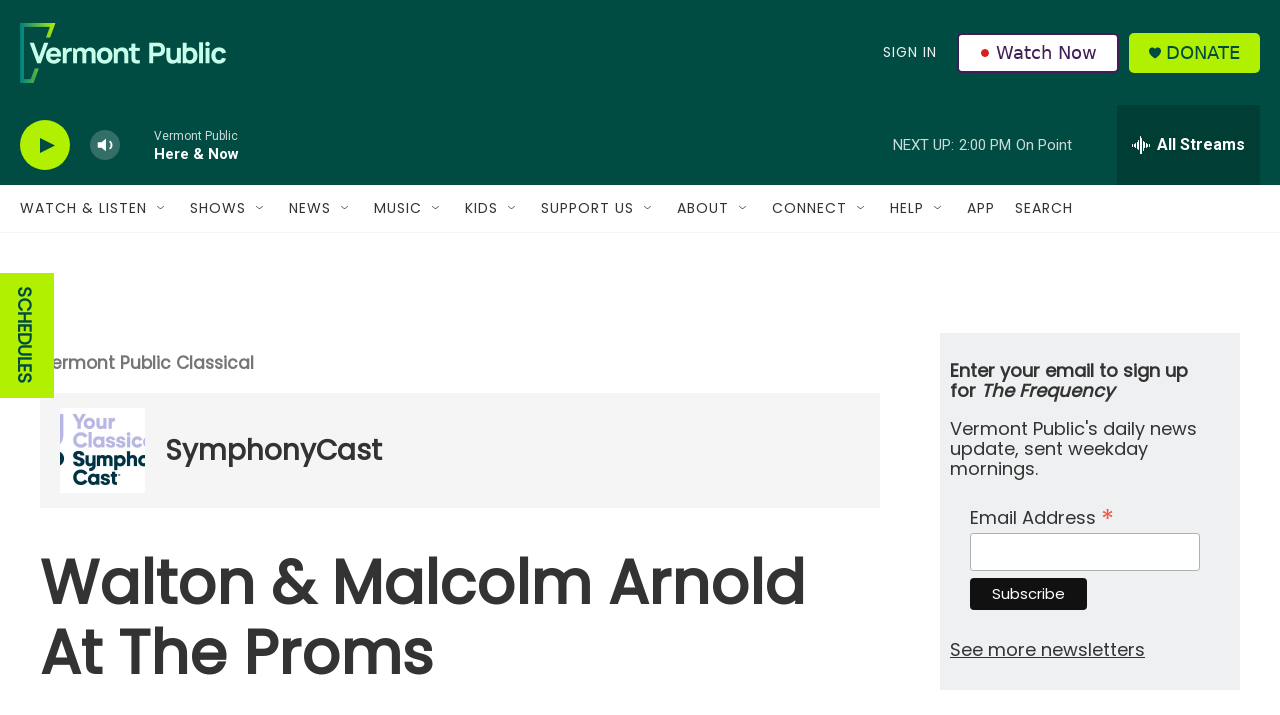

--- FILE ---
content_type: text/html; charset=utf-8
request_url: https://www.google.com/recaptcha/api2/aframe
body_size: 269
content:
<!DOCTYPE HTML><html><head><meta http-equiv="content-type" content="text/html; charset=UTF-8"></head><body><script nonce="Ztk8Q4T-4cGZYPvVfwB7-A">/** Anti-fraud and anti-abuse applications only. See google.com/recaptcha */ try{var clients={'sodar':'https://pagead2.googlesyndication.com/pagead/sodar?'};window.addEventListener("message",function(a){try{if(a.source===window.parent){var b=JSON.parse(a.data);var c=clients[b['id']];if(c){var d=document.createElement('img');d.src=c+b['params']+'&rc='+(localStorage.getItem("rc::a")?sessionStorage.getItem("rc::b"):"");window.document.body.appendChild(d);sessionStorage.setItem("rc::e",parseInt(sessionStorage.getItem("rc::e")||0)+1);localStorage.setItem("rc::h",'1769107964870');}}}catch(b){}});window.parent.postMessage("_grecaptcha_ready", "*");}catch(b){}</script></body></html>